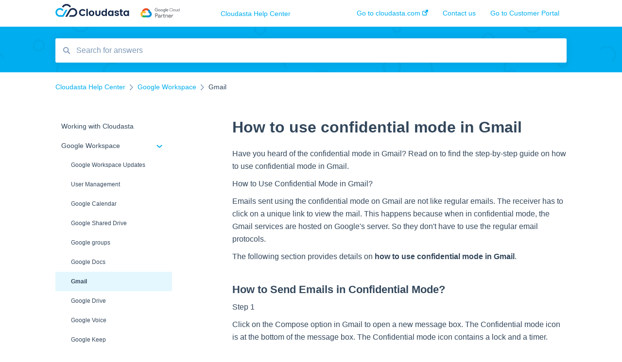

--- FILE ---
content_type: text/html; charset=UTF-8
request_url: https://help.cloudasta.com/how-to-use-confidential-mode-in-gmail
body_size: 8102
content:
<!doctype html><html lang="en"><head>
    
    <meta charset="utf-8">
    
    <title>
      How to use confidential mode in Gmail
    </title>
    
    <meta name="description" content="Have you heard of the confidential mode in Gmail? Read on to find the step-by-step guide on how to use confidential mode in Gmail. How to Use Confidential Mode in Gmail? Emails sent using the confiden">
    <meta name="viewport" content="width=device-width, initial-scale=1">

    
    <meta property="og:description" content="Have you heard of the confidential mode in Gmail? Read on to find the step-by-step guide on how to use confidential mode in Gmail. How to Use Confidential Mode in Gmail? Emails sent using the confiden">
    <meta property="og:title" content="How to use confidential mode in Gmail">
    <meta name="twitter:description" content="Have you heard of the confidential mode in Gmail? Read on to find the step-by-step guide on how to use confidential mode in Gmail. How to Use Confidential Mode in Gmail? Emails sent using the confiden">
    <meta name="twitter:title" content="How to use confidential mode in Gmail">

    

    

    <link rel="stylesheet" href="/hs/hsstatic/ContentIcons/static-1.198/fontawesome/5.0.10/css/fontawesome-all.min.css">
<style>
a.cta_button{-moz-box-sizing:content-box !important;-webkit-box-sizing:content-box !important;box-sizing:content-box !important;vertical-align:middle}.hs-breadcrumb-menu{list-style-type:none;margin:0px 0px 0px 0px;padding:0px 0px 0px 0px}.hs-breadcrumb-menu-item{float:left;padding:10px 0px 10px 10px}.hs-breadcrumb-menu-divider:before{content:'›';padding-left:10px}.hs-featured-image-link{border:0}.hs-featured-image{float:right;margin:0 0 20px 20px;max-width:50%}@media (max-width: 568px){.hs-featured-image{float:none;margin:0;width:100%;max-width:100%}}.hs-screen-reader-text{clip:rect(1px, 1px, 1px, 1px);height:1px;overflow:hidden;position:absolute !important;width:1px}
</style>


    


    
    <link rel="canonical" href="https://help.cloudasta.com/how-to-use-confidential-mode-in-gmail">


<meta property="og:url" content="https://help.cloudasta.com/how-to-use-confidential-mode-in-gmail">
<meta http-equiv="content-language" content="en">



    
      <link rel="shortcut icon" href="https://help.cloudasta.com/hubfs/favion-48-1.png">
    
    <link href="//7052064.fs1.hubspotusercontent-na1.net/hubfs/7052064/hub_generated/template_assets/DEFAULT_ASSET/1766173818330/template_main.css" rel="stylesheet">
    <link href="//7052064.fs1.hubspotusercontent-na1.net/hubfs/7052064/hub_generated/template_assets/DEFAULT_ASSET/1766173814229/template__support-form.min.css" rel="stylesheet">
    <script type="text/javascript" src="//7052064.fs1.hubspotusercontent-na1.net/hubfs/7052064/hub_generated/template_assets/DEFAULT_ASSET/1766173816498/template_kbdom.min.js"></script>
    <style type="text/css" data-preview-theme="true">
      .kb-article, .kb-search__suggestions__article-content, .kb-search-results__description {
        font-family: helvetica;
      }
      h1, h2, h3, h3 a, h4, h4 a, h5, h6, .kb__text-link, .kb__text-link-small, .kb-header, .kb-sticky-footer,
      .kb-search__suggestions__article-title, .kb-search-results__title,
      #hs_form_target_kb_support_form input.hs-button, #hs_form_target_kb_support_form label, input, select, textarea, #hs_form_target_kb_support_form .hs-field-desc, #hs_form_target_kb_support_form .hs-richtext p {
        font-family: helvetica;
      }
      a,
      .kb-search__suggestions__breadcrumb,
      .kb-header__nav .kbui-dropdown__link {
        color: #00aeef;
      }
      .kb-header,
      .kb-header a,
      .kb-header button.kb-button--link {
        color: #00aeef;
      }
      .kb-header svg * {
        fill: #00aeef;
      }
      .kb-search-section {
        background-color: #00aeef;
      }
      .kb-search-section__title {
        color: #ffffff;
      }
      .kb-search-section-with-image {
        background-image: url(https://static.hsappstatic.net/TemplateAssets/static-1.46/img/hs_kb_template_images/patterns/header_pattern_confetti_dark.png);
        background-size: auto;
        color: #ffffff;
        position: relative;
      }
      .kb-search-section-with-gradient {
        background-color: ;
        background-image: linear-gradient(180deg, #00aeef 0%, transparent 97%);
      }
      .kb-mobile-search-section {
        background-color: #ffffff;
      }
      .kb-search__suggestions a:hover,
      .kb-search__suggestions a:focus,
      .kb-category-menu li.active > a,
      .kb-category-menu li > a:hover {
        background-color: rgba(0, 174, 239, .1);
      }
      .kb-theme--cards .kb-category-menu li.active > a,
      .kb-theme--cards .kb-category-menu li > a:hover {
        background-color: transparent;
      }
      .kb-breadcrumbs > ol > li > span,
      .kb-breadcrumbs > ol > li > a > span,
      .kb-breadcrumbs > .kb-breadcrumbs__mobile-back a {
        font-family: helvetica;
      }
      .kb-breadcrumbs__arrow--left * {
        fill: #00aeef
      }
      .kb-sidebar .kb-category-menu a,
      .kb-mobile-menu .kb-mobile-menu__current-page,
      .kb-mobile-menu ul > li > a {
        font-family: helvetica;
      }
      .kb-header__logo img {
        max-height: 40px;
      }
      .kb-footer__logo img {
        max-height: 24px;
      }
      /* SVG SUPPORT */
      .kb-header__logo img[src$=".svg"] {
        height: 40px;
      }
      .kb-footer__logo img[src$=".svg"] {
        height: 24px;
      }
      /* MOBILE STYLES */
      .kb-mobile-menu,
      .kb-mobile-search__bar {
        background-color: #ffffff;
      }
      .kb-mobile-menu a,
      .kb-mobile-menu__current-page,
      .kb-mobile-search__input,
      .kb-search--open .kb-mobile-search__input {
        color: #111111
      }
      .kb-mobile-search__input::-webkit-input-placeholder {
        color: #111111
      }
      .kb-mobile-search__input::-moz-placeholder {
        color: #111111
      }
      .kb-mobile-search__input:-ms-input-placeholder {
        color: #111111
      }
      .kb-mobile-search__input:-moz-placeholder {
        color: #111111
      }
      .kb-mobile-search__mag * {
        fill: #111111
      }
      .kb-mobile-menu__arrow *,
      .kb-mobile-search__close * {
        stroke: #111111
      }
      @media (max-width: 767px) {
        .kb-header__nav {
          background-color: #ffffff
        }
        .kb-header,
        .kb-header a {
          color: #111111;
        }
        .kb-header svg * {
          fill: #111111;
        }
        .kb-theme--content.kb-page--index .kb-header__nav-toggle svg *,
        .kb-theme--content.kb-page--index .kb-header__nav-close svg *,
        .kb-theme--tiles.kb-page--index .kb-header__nav-toggle svg *,
        .kb-theme--tiles.kb-page--index .kb-header__nav-close svg *,
        .kb-theme--minimal .kb-header__nav-toggle svg *,
        .kb-theme--minimal .kb-header__nav-close svg *,
        .kb-theme--cards .kb-header__nav-toggle svg *,
        .kb-theme--cards .kb-header__nav-close svg *,
        .kb-theme--default .kb-header__nav-toggle svg *,
        .kb-theme--default .kb-header__nav-close svg * {
          fill: #00aeef;
        }
      }
    </style>
  <meta name="generator" content="HubSpot"></head>
  <body class="kb-theme--default ">
    <header>
      
      
  

  

  

  <div class="kb-header" data-preview-id="kb-header">
    <div class="kb-header-inner" id="kb-header">
      <div class="kb-header__logo">
        
          <img src="https://help.cloudasta.com/hubfs/cloudasta-and-google-partner-badge-2-1%20-2.svg" alt="company logo">
        
      </div>
      <a class="kb-header__title" href="/">
        Cloudasta Help Center
      </a>
      <nav id="kb-header__nav" class="kb-header__nav" role="navigation">
        <ul>
          
          
            
<li class="kb-header__company-website-link">
  <a href="https://cloudasta.com/" target="_blank" rel="noopener">
    Go to cloudasta.com
    <svg width="12" height="12" xmlns="http://www.w3.org/2000/svg">
      <path d="M8.11 10.223V7.0472l1.308-1.3077v4.4835c0 .9323-.7628 1.6952-1.6953 1.6952H1.6952C.7628 11.9182 0 11.1553 0 10.223V4.1955C0 3.2628.7628 2.5 1.6952 2.5h4.4833L4.8707 3.8082H1.6952c-.2099 0-.3872.1771-.3872.3873v6.0275c0 .2098.1773.387.3872.387h6.0275c.21 0 .3873-.1772.3873-.387zM5.9428.4417L12.0137 0l-.442 6.0708L9.6368 4.136 6.0925 7.68 4.3333 5.9207l3.544-3.5442L5.9428.4417z" fill="#00aeef" />
    </svg>
  </a>
</li>

          
          
            
  <li class="kb-header__support-form-link"><a href="/kb-tickets/new">Contact us</a></li>

          
          
            
  <li class="kb-header__customer-portal-link"><a href="https://help.cloudasta.com/support-portal">Go to Customer Portal</a></li>

          
          
            
          
        </ul>
      </nav>
      
      <div class="kb-header__nav-controls-container">
        <button id="kb-header__close-target" class="kb-header__nav-close" role="button" aria-label="Close main navigation menu" aria-controls="kb-header__nav kb-header__langs-nav">
          <span class="kb-icon close" aria-hidden="true">
            <svg width="16" height="17" xmlns="http://www.w3.org/2000/svg">
              <g fill="#2D3E50" fill-rule="nonzero">
                <path d="M15.07107 1.42893c.59587.59588.88893 1.23239.0505 2.07081L2.99975 15.62158c-.83842.83842-1.48089.5394-2.0708-.05051C.33305 14.97519.04 14.33868.87841 13.50026L13.00026 1.37842c.83842-.83842 1.48089-.5394 2.0708.05051z" />
                <path d="M15.07107 15.57107c-.59588.59587-1.23239.88893-2.07081.0505L.87842 3.49975C.04 2.66132.33902 2.01885.92893 1.42894 1.52481.83305 2.16132.54 2.99974 1.37841l12.12184 12.12184c.83842.83842.5394 1.48089-.05051 2.0708z" />
              </g>
            </svg>
          </span>
        </button>
        
        <button id="kb-header__main-nav-target" class="kb-header__nav-toggle" role="button" aria-label="Open main navigation menu" aria-controls="kb-header__nav">
          <span class="kb-icon menu">
            <svg width="25" height="17" xmlns="http://www.w3.org/2000/svg">
              <g fill="#2D3E50" fill-rule="nonzero">
                <path d="M24.56897 2.295c0 .85-.2931 1.513-1.72414 1.513H2.15517C.72414 3.808.43103 3.1365.43103 2.295c0-.85.2931-1.513 1.72414-1.513h20.68966c1.43103 0 1.72414.6715 1.72414 1.513zM24.56897 8.8315c0 .85-.2931 1.513-1.72414 1.513H2.15517c-1.43103 0-1.72414-.6715-1.72414-1.513 0-.85.2931-1.513 1.72414-1.513h20.68966c1.43103 0 1.72414.6715 1.72414 1.513zM24.56897 15.3595c0 .85-.2931 1.513-1.72414 1.513H2.15517c-1.43103 0-1.72414-.6715-1.72414-1.513 0-.85.2931-1.513 1.72414-1.513h20.68966c1.43103 0 1.72414.6715 1.72414 1.513z" />
              </g>
            </svg>
          </span>
        </button>
    </div>
    </div>
  </div>
  <!-- Mobile Menu -->
  <div class="kb-mobile-search-section">
    <div class="kb-mobile-header">
      <div class="kb-mobile-menu">
        <div class="kb-mobile-menu__current-page">
          
            
              
            
          
            
              
                
              
                
              
                
              
                
              
                
              
                
              
                
                Gmail
                
              
                
              
                
              
                
              
                
              
                
              
                
              
                
              
                
              
                
              
            
          
            
              
            
          
            
              
            
          
            
              
                
              
                
              
                
              
                
              
                
              
            
          
            
              
                
              
            
          
            
              
            
          
            
              
            
          
          <svg class="kb-mobile-menu__arrow" width="12" height="7" xmlns="http://www.w3.org/2000/svg">
            <path d="M10.6817 1.6816l-4.5364 4-4.5364-3.9315" stroke="#00A38D" stroke-width="2" fill="none" fill-rule="evenodd" stroke-linecap="round" stroke-linejoin="round" />
          </svg>
        </div>
        <ul>
          
          <li>
            
            
            <a href="/working-with-cloudasta">
              Working with Cloudasta
            </a>
            <ul>
              
            </ul>
          </li>
          
          <li class="active open">
            
            
            <a href="/google-workspace">
              Google Workspace
            </a>
            <ul>
              
              
              
              <li>
                <a href="/google-workspace#google-workspace-updates">
                  Google Workspace Updates 
                </a>
              </li>
              
              
              
              <li>
                <a href="/google-workspace#user-management">
                  User Management
                </a>
              </li>
              
              
              
              <li>
                <a href="/google-workspace#google-calendar">
                  Google Calendar
                </a>
              </li>
              
              
              
              <li>
                <a href="/google-workspace#google-shared-drive">
                  Google Shared Drive
                </a>
              </li>
              
              
              
              <li>
                <a href="/google-workspace#google-groups">
                  Google groups
                </a>
              </li>
              
              
              
              <li>
                <a href="/google-workspace#google-docs">
                  Google Docs
                </a>
              </li>
              
              
              
              <li class="active">
                <a href="/google-workspace#gmail">
                  Gmail
                </a>
              </li>
              
              
              
              <li>
                <a href="/google-workspace#google-drive">
                  Google Drive
                </a>
              </li>
              
              
              
              <li>
                <a href="/google-workspace#google-voice">
                  Google Voice
                </a>
              </li>
              
              
              
              <li>
                <a href="/google-workspace#google-keep">
                  Google Keep
                </a>
              </li>
              
              
              
              <li>
                <a href="/google-workspace#google-meet">
                  Google Meet
                </a>
              </li>
              
              
              
              <li>
                <a href="/google-workspace#google-sites">
                  Google sites
                </a>
              </li>
              
              
              
              <li>
                <a href="/google-workspace#reseller">
                  Reseller
                </a>
              </li>
              
              
              
              <li>
                <a href="/google-workspace#google-chat">
                  Google Chat
                </a>
              </li>
              
              
              
              <li>
                <a href="/google-workspace#google-contacts">
                  Google Contacts
                </a>
              </li>
              
              
              
              <li>
                <a href="/google-workspace#google-workspace-administration">
                  Google Workspace Administration
                </a>
              </li>
              
            </ul>
          </li>
          
          <li>
            
            
            <a href="/billing">
              Billing
            </a>
            <ul>
              
            </ul>
          </li>
          
          <li>
            
            
            <a href="/support">
              Support
            </a>
            <ul>
              
            </ul>
          </li>
          
          <li>
            
            
            <a href="/self-service-migration">
              Self-Service Migration
            </a>
            <ul>
              
              
              
              <li>
                <a href="/self-service-migration#get-started">
                  Get Started 
                </a>
              </li>
              
              
              
              <li>
                <a href="/self-service-migration#migrate">
                  Migrate
                </a>
              </li>
              
              
              
              <li>
                <a href="/self-service-migration#post-migration">
                  Post-Migration
                </a>
              </li>
              
              
              
              <li>
                <a href="/self-service-migration#faqs">
                  FAQs
                </a>
              </li>
              
              
              
              <li>
                <a href="/self-service-migration#troubleshooting">
                  Troubleshooting
                </a>
              </li>
              
            </ul>
          </li>
          
          <li>
            
            
            <a href="/managed-migration">
              Managed Migration
            </a>
            <ul>
              
              
              
              <li>
                <a href="/managed-migration#features-limitations">
                  Features &amp; Limitations
                </a>
              </li>
              
            </ul>
          </li>
          
          <li>
            
            
            <a href="/appsheet">
              Appsheet
            </a>
            <ul>
              
            </ul>
          </li>
          
          <li>
            
            
            <a href="/duet-ai">
              Duet AI
            </a>
            <ul>
              
            </ul>
          </li>
          
        </ul>
      </div>
      <div class="kb-mobile-search kb-search" kb-language-tag="en" kb-group-id="38918869252">
        <div class="kb-mobile-search__placeholder"></div>
        <div class="kb-mobile-search__box">
          <div class="kb-mobile-search__bar">
            <svg class="kb-mobile-search__mag" width="15" height="15" xmlns="http://www.w3.org/2000/svg">
              <path d="M14.02 12.672l-3.64-3.64a5.687 5.687 0 0 0 1.06-3.312A5.726 5.726 0 0 0 5.72 0 5.726 5.726 0 0 0 0 5.72a5.726 5.726 0 0 0 5.72 5.72 5.687 5.687 0 0 0 3.311-1.06l3.641 3.64a.95.95 0 0 0 1.348 0 .953.953 0 0 0 0-1.348zm-8.3-3.139a3.813 3.813 0 1 1 0-7.626 3.813 3.813 0 0 1 0 7.626z" fill="#4A4A4A" fill-rule="evenodd" />
            </svg>
            <form action="/kb-search-results">
              <input type="text" class="kb-mobile-search__input kb-search__input" name="term" autocomplete="off" placeholder="Search for answers">
              <input type="hidden" name="ref" value="114247644597">
            </form>
            <svg class="kb-mobile-search__close" width="14" height="14" xmlns="http://www.w3.org/2000/svg">
              <g stroke="#4A4A4A" stroke-width="2" fill="none" fill-rule="evenodd" stroke-linecap="round" stroke-linejoin="round">
                <path d="M1 12.314L12.314 1M12.314 12.314L1 1" />
              </g>
            </svg>
          </div>
          <ul class="kb-search__suggestions"></ul>
        </div>
      </div>
    </div>
  </div>

  <script>
    kbDom.whenReady(function() {
          // Mobile Nav Menu
          var mobileToggle = function() {
            var navMenuOpen = document.getElementById('kb-header__main-nav-target');
            var langNavOpen = document.getElementById('kb-header__langs-nav-target');
            var navClose = document.getElementById('kb-header__close-target');

            navMenuOpen.addEventListener('click',function() {
              document.body.classList.toggle('kb-header__main-nav-open');
            });

            if (langNavOpen) {
            langNavOpen.addEventListener('click',function() {
              document.body.classList.toggle('kb-header__lang-nav-open');
            });
            }

            navClose.addEventListener('click',function() {
              document.body.classList.remove('kb-header__main-nav-open');
              document.body.classList.remove('kb-header__lang-nav-open');
            });

          };
          window.addEventListener('click', mobileToggle);
          mobileToggle();

      kbDom.initDropdown(document.querySelector('[data-kbui-dropdown-contents="lang-switcher"]'))

      // Mobile Cat Menu
      document.querySelector('.kb-mobile-menu__current-page').addEventListener('click',function() {
        document.querySelector('.kb-mobile-header').classList.toggle('menu-open');
      });
      document.querySelector('.kb-mobile-search__mag').addEventListener('click',function() {
        document.querySelector('.kb-mobile-header').classList.toggle('search-open');
        if (document.querySelector('.kb-mobile-header').classList.contains('search-open')) {
          document.querySelector('.kb-mobile-search__input').focus();
        }
      });
      document.querySelector('.kb-mobile-search__close').addEventListener('click',function() {
        document.querySelector('.kb-mobile-header').classList.remove('search-open');
      });
    });
  </script>
      
<div class="kb-search-section kb-search-section--narrow kb-search-section-with-image  ">
  <div class="kb-search-section__content content-container">
    <div class="kb-search" kb-language-tag="en" kb-group-id="38918869252">
      <div class="kb-search__placeholder"></div>
      <div class="kb-search__box">
        <div class="kb-search__bar">
          <svg class="kb-search__mag" width="15" height="15" xmlns="http://www.w3.org/2000/svg">
            <path d="M14.02 12.672l-3.64-3.64a5.687 5.687 0 0 0 1.06-3.312A5.726 5.726 0 0 0 5.72 0 5.726 5.726 0 0 0 0 5.72a5.726 5.726 0 0 0 5.72 5.72 5.687 5.687 0 0 0 3.311-1.06l3.641 3.64a.95.95 0 0 0 1.348 0 .953.953 0 0 0 0-1.348zm-8.3-3.139a3.813 3.813 0 1 1 0-7.626 3.813 3.813 0 0 1 0 7.626z" fill="#4A4A4A" fill-rule="evenodd" />
          </svg>
          <form action="/kb-search-results">
            <input type="text" class="kb-search__input" name="term" autocomplete="off" placeholder="Search for answers" required>
          </form>
          <svg class="kb-search__close" width="14" height="14" xmlns="http://www.w3.org/2000/svg">
            <g stroke="#4A4A4A" stroke-width="2" fill="none" fill-rule="evenodd" stroke-linecap="round" stroke-linejoin="round">
              <path d="M1 12.314L12.314 1M12.314 12.314L1 1" />
            </g>
          </svg>
        </div>
        <ul class="kb-search__suggestions"></ul>
      </div>
    </div>
  </div>
</div>
      
    </header>
    <main data-preview-id="kb-article-main">
      
<div class="content-container-outer">
  <div class="content-container">
    
<div class="kb-breadcrumbs">
  <div class="kb-breadcrumbs__mobile-back">
    <svg class="kb-breadcrumbs__arrow kb-breadcrumbs__arrow--left" width="7" height="12" xmlns="http://www.w3.org/2000/svg">
      <path d="M.055 5.7194c.018-.045.0518-.0835.0795-.125.0166-.0255.0322-.052.0489-.0775.007-.011.0116-.024.0216-.034L5.2426.2328c.2877-.3.7662-.3115 1.0685-.026a.7468.7468 0 0 1 .0262 1.0605L1.7954 6l4.5419 4.733a.7462.7462 0 0 1-.0262 1.0601.7563.7563 0 0 1-.5214.207.7568.7568 0 0 1-.547-.2325L.205 6.5174c-.01-.0105-.0146-.023-.0216-.0345-.0167-.025-.0323-.0515-.0489-.077-.0277-.0415-.0615-.08-.0796-.125-.0186-.0455-.0222-.0935-.0312-.141C.0147 6.0934 0 6.0474 0 5.9999c0-.047.0146-.093.0237-.1395.009-.0475.0126-.096.0312-.141" fill="#7C98B6" fill-rule="evenodd" />
    </svg>
    <a href="/">Back to home</a>
  </div>
  <ol itemscope itemtype="http://schema.org/BreadcrumbList">
    <li itemprop="itemListElement" itemscope itemtype="http://schema.org/ListItem">
      <a itemprop="item" href="/">
        <span itemprop="name">Cloudasta Help Center</span>
      </a>
      <meta itemprop="position" content="1">
    </li>
    
      
        
      
        
          <svg class="kb-breadcrumbs__arrow kb-breadcrumbs__arrow--right" width="7" height="12" xmlns="http://www.w3.org/2000/svg">
            <path d="M6.4905 5.7194c-.018-.045-.0518-.0835-.0795-.125-.0167-.0255-.0323-.052-.049-.0775-.007-.011-.0115-.024-.0216-.034L1.3028.2328c-.2876-.3-.7662-.3115-1.0684-.026a.7468.7468 0 0 0-.0262 1.0605L4.75 6l-4.542 4.733a.7462.7462 0 0 0 .0263 1.0601.7563.7563 0 0 0 .5213.207.7568.7568 0 0 0 .5471-.2325l5.0376-5.2501c.0101-.0105.0146-.023.0217-.0345.0166-.025.0322-.0515.0489-.077.0277-.0415.0614-.08.0795-.125.0187-.0455.0222-.0935.0313-.141.009-.0465.0237-.0925.0237-.14 0-.047-.0147-.093-.0237-.1395-.009-.0475-.0126-.096-.0313-.141" fill="#7C98B6" fill-rule="evenodd" />
          </svg>
          <li itemprop="itemListElement" itemscope itemtype="http://schema.org/ListItem">
            
              
              
              <a itemprop="item" href="/google-workspace">
                  <span itemprop="name">Google Workspace</span>
              </a>
            
            <meta itemprop="position" content="2">
          </li>
          
            
              
            
              
            
              
            
              
            
              
            
              
            
              
                <svg class="kb-breadcrumbs__arrow kb-breadcrumbs__arrow--right" width="7" height="12" xmlns="http://www.w3.org/2000/svg">
                  <path d="M6.4905 5.7194c-.018-.045-.0518-.0835-.0795-.125-.0167-.0255-.0323-.052-.049-.0775-.007-.011-.0115-.024-.0216-.034L1.3028.2328c-.2876-.3-.7662-.3115-1.0684-.026a.7468.7468 0 0 0-.0262 1.0605L4.75 6l-4.542 4.733a.7462.7462 0 0 0 .0263 1.0601.7563.7563 0 0 0 .5213.207.7568.7568 0 0 0 .5471-.2325l5.0376-5.2501c.0101-.0105.0146-.023.0217-.0345.0166-.025.0322-.0515.0489-.077.0277-.0415.0614-.08.0795-.125.0187-.0455.0222-.0935.0313-.141.009-.0465.0237-.0925.0237-.14 0-.047-.0147-.093-.0237-.1395-.009-.0475-.0126-.096-.0313-.141" fill="#7C98B6" fill-rule="evenodd" />
                </svg>
                <li itemprop="itemListElement" itemscope itemtype="http://schema.org/ListItem">
                  <span itemprop="name">Gmail</span>
                  <meta itemprop="position" content="3">
                </li>
              
            
              
            
              
            
              
            
              
            
              
            
              
            
              
            
              
            
              
            
          
        
      
        
      
        
      
        
      
        
      
        
      
        
      
    
  </ol>
</div>
    <div class="main-body">
      <div class="kb-sidebar">
        
<div class="kb-category-menu">
  <ul>
    
    <li>
        
        
      <a href="/working-with-cloudasta">
        <div class="kb-category-menu-option" data-id="41299215844">
          <span class="kb-category-menu-option__color-bar" style="background-color: #00aeef;"></span>
          Working with Cloudasta
        </div>
        
      </a>
      <ul>
        
      </ul>
    </li>
    
    <li class="open">
        
        
      <a href="/google-workspace">
        <div class="kb-category-menu-option" data-id="40768557284">
          <span class="kb-category-menu-option__color-bar" style="background-color: #00aeef;"></span>
          Google Workspace
        </div>
        
        <div>
          <svg width="12" height="7" xmlns="http://www.w3.org/2000/svg">
            <path d="M10.6817 1.6816l-4.5364 4-4.5364-3.9315" stroke="#00aeef" stroke-width="2" fill="none" fill-rule="evenodd" stroke-linecap="round" stroke-linejoin="round" />
          </svg>
        </div>
        
      </a>
      <ul>
        
        <li data-id="72845134514">
          
          
          <a href="/google-workspace#google-workspace-updates">
            <span class="kb-category-menu-option__color-bar" style="background-color: #00aeef;"></span>
            Google Workspace Updates 
          </a>
        </li>
        
        <li data-id="94598997674">
          
          
          <a href="/google-workspace#user-management">
            <span class="kb-category-menu-option__color-bar" style="background-color: #00aeef;"></span>
            User Management
          </a>
        </li>
        
        <li data-id="94598997916">
          
          
          <a href="/google-workspace#google-calendar">
            <span class="kb-category-menu-option__color-bar" style="background-color: #00aeef;"></span>
            Google Calendar
          </a>
        </li>
        
        <li data-id="94598998087">
          
          
          <a href="/google-workspace#google-shared-drive">
            <span class="kb-category-menu-option__color-bar" style="background-color: #00aeef;"></span>
            Google Shared Drive
          </a>
        </li>
        
        <li data-id="94598998153">
          
          
          <a href="/google-workspace#google-groups">
            <span class="kb-category-menu-option__color-bar" style="background-color: #00aeef;"></span>
            Google groups
          </a>
        </li>
        
        <li data-id="100610570527">
          
          
          <a href="/google-workspace#google-docs">
            <span class="kb-category-menu-option__color-bar" style="background-color: #00aeef;"></span>
            Google Docs
          </a>
        </li>
        
        <li class="active" data-id="100723939200">
          
          
          <a href="/google-workspace#gmail">
            <span class="kb-category-menu-option__color-bar" style="background-color: #00aeef;"></span>
            Gmail
          </a>
        </li>
        
        <li data-id="105807476520">
          
          
          <a href="/google-workspace#google-drive">
            <span class="kb-category-menu-option__color-bar" style="background-color: #00aeef;"></span>
            Google Drive
          </a>
        </li>
        
        <li data-id="109194355833">
          
          
          <a href="/google-workspace#google-voice">
            <span class="kb-category-menu-option__color-bar" style="background-color: #00aeef;"></span>
            Google Voice
          </a>
        </li>
        
        <li data-id="114247644500">
          
          
          <a href="/google-workspace#google-keep">
            <span class="kb-category-menu-option__color-bar" style="background-color: #00aeef;"></span>
            Google Keep
          </a>
        </li>
        
        <li data-id="114250899876">
          
          
          <a href="/google-workspace#google-meet">
            <span class="kb-category-menu-option__color-bar" style="background-color: #00aeef;"></span>
            Google Meet
          </a>
        </li>
        
        <li data-id="119253950782">
          
          
          <a href="/google-workspace#google-sites">
            <span class="kb-category-menu-option__color-bar" style="background-color: #00aeef;"></span>
            Google sites
          </a>
        </li>
        
        <li data-id="123205071269">
          
          
          <a href="/google-workspace#reseller">
            <span class="kb-category-menu-option__color-bar" style="background-color: #00aeef;"></span>
            Reseller
          </a>
        </li>
        
        <li data-id="128177415982">
          
          
          <a href="/google-workspace#google-chat">
            <span class="kb-category-menu-option__color-bar" style="background-color: #00aeef;"></span>
            Google Chat
          </a>
        </li>
        
        <li data-id="133731601745">
          
          
          <a href="/google-workspace#google-contacts">
            <span class="kb-category-menu-option__color-bar" style="background-color: #00aeef;"></span>
            Google Contacts
          </a>
        </li>
        
        <li data-id="133732011154">
          
          
          <a href="/google-workspace#google-workspace-administration">
            <span class="kb-category-menu-option__color-bar" style="background-color: #00aeef;"></span>
            Google Workspace Administration
          </a>
        </li>
        
      </ul>
    </li>
    
    <li>
        
        
      <a href="/billing">
        <div class="kb-category-menu-option" data-id="40767028569">
          <span class="kb-category-menu-option__color-bar" style="background-color: #00aeef;"></span>
          Billing
        </div>
        
      </a>
      <ul>
        
      </ul>
    </li>
    
    <li>
        
        
      <a href="/support">
        <div class="kb-category-menu-option" data-id="40768557335">
          <span class="kb-category-menu-option__color-bar" style="background-color: #00aeef;"></span>
          Support
        </div>
        
      </a>
      <ul>
        
      </ul>
    </li>
    
    <li>
        
        
      <a href="/self-service-migration">
        <div class="kb-category-menu-option" data-id="44953811802">
          <span class="kb-category-menu-option__color-bar" style="background-color: #00aeef;"></span>
          Self-Service Migration
        </div>
        
        <div>
          <svg width="12" height="7" xmlns="http://www.w3.org/2000/svg">
            <path d="M10.6817 1.6816l-4.5364 4-4.5364-3.9315" stroke="#00aeef" stroke-width="2" fill="none" fill-rule="evenodd" stroke-linecap="round" stroke-linejoin="round" />
          </svg>
        </div>
        
      </a>
      <ul>
        
        <li data-id="51754508812">
          
          
          <a href="/self-service-migration#get-started">
            <span class="kb-category-menu-option__color-bar" style="background-color: #00aeef;"></span>
            Get Started 
          </a>
        </li>
        
        <li data-id="51754508335">
          
          
          <a href="/self-service-migration#migrate">
            <span class="kb-category-menu-option__color-bar" style="background-color: #00aeef;"></span>
            Migrate
          </a>
        </li>
        
        <li data-id="51754508346">
          
          
          <a href="/self-service-migration#post-migration">
            <span class="kb-category-menu-option__color-bar" style="background-color: #00aeef;"></span>
            Post-Migration
          </a>
        </li>
        
        <li data-id="51760247715">
          
          
          <a href="/self-service-migration#faqs">
            <span class="kb-category-menu-option__color-bar" style="background-color: #00aeef;"></span>
            FAQs
          </a>
        </li>
        
        <li data-id="51756502707">
          
          
          <a href="/self-service-migration#troubleshooting">
            <span class="kb-category-menu-option__color-bar" style="background-color: #00aeef;"></span>
            Troubleshooting
          </a>
        </li>
        
      </ul>
    </li>
    
    <li>
        
        
      <a href="/managed-migration">
        <div class="kb-category-menu-option" data-id="44953811804">
          <span class="kb-category-menu-option__color-bar" style="background-color: #00aeef;"></span>
          Managed Migration
        </div>
        
        <div>
          <svg width="12" height="7" xmlns="http://www.w3.org/2000/svg">
            <path d="M10.6817 1.6816l-4.5364 4-4.5364-3.9315" stroke="#00aeef" stroke-width="2" fill="none" fill-rule="evenodd" stroke-linecap="round" stroke-linejoin="round" />
          </svg>
        </div>
        
      </a>
      <ul>
        
        <li data-id="49574007439">
          
          
          <a href="/managed-migration#features-limitations">
            <span class="kb-category-menu-option__color-bar" style="background-color: #00aeef;"></span>
            Features &amp; Limitations
          </a>
        </li>
        
      </ul>
    </li>
    
    <li>
        
        
      <a href="/appsheet">
        <div class="kb-category-menu-option" data-id="137047358837">
          <span class="kb-category-menu-option__color-bar" style="background-color: #00aeef;"></span>
          Appsheet
        </div>
        
      </a>
      <ul>
        
      </ul>
    </li>
    
    <li>
        
        
      <a href="/duet-ai">
        <div class="kb-category-menu-option" data-id="148873555795">
          <span class="kb-category-menu-option__color-bar" style="background-color: #00aeef;"></span>
          Duet AI
        </div>
        
      </a>
      <ul>
        
      </ul>
    </li>
    
  </ul>
</div>

<script>
  kbDom.whenReady(function() {
    document.querySelectorAll('.kb-category-menu svg').forEach(function(el) {
      el.addEventListener('click', function(e) {
        e.preventDefault();
        var li = kbDom.closest('li', this);
        if (li) {
          li.classList.toggle('open');
        }
      });
    })
  })
</script>
      </div>
      <div class="kb-content">
        



<div class="kb-article tinymce-content">
  <h1><span id="hs_cos_wrapper_name" class="hs_cos_wrapper hs_cos_wrapper_meta_field hs_cos_wrapper_type_text" style="" data-hs-cos-general-type="meta_field" data-hs-cos-type="text">How to use confidential mode in Gmail</span></h1>
   <p>Have you heard of the confidential mode in Gmail? Read on to find the step-by-step guide on how to use confidential mode in Gmail.</p>
<p>How to Use Confidential Mode in Gmail?</p>
<p>Emails sent using the confidential mode on Gmail are not like regular emails. The receiver has to click on a unique link to view the mail. This happens because when in confidential mode, the Gmail services are hosted on Google's server. So they don't have to use the regular email protocols.</p>
<p>The following section provides details on <strong>how to use confidential mode in Gmail</strong>.</p>
<h3>How to Send Emails in Confidential Mode?</h3>
<p>Step 1</p>
<p>Click on the Compose option in Gmail to open a new message box. The Confidential mode icon is at the bottom of the message box. The Confidential mode icon contains a lock and a timer.</p>
<p>Step 2</p>
<p>Click on the Confidential mode icon. A dialogue box appears.</p>
<p>Step 3</p>
<p>The dialogue box includes options like expiry period, passcode generation, etc. You can generate a passcode that further adds confidentiality.</p>
<p>Step 4</p>
<p>Once the confidentiality settings are in place, you can write your email. The email will have a confidentiality badge alongside it.</p>
<p>Step 5</p>
<p>Send the email as usual. At this stage, you must provide the recipient's phone number if you have enabled the SMS passcode option.</p>
<h3>How to Receive Emails in Confidential Mode?</h3>
<p>The receiver of a confidential message cannot forward, download, copy, or print the email. So, the options or icons to forward or download will be disabled in a confidential email.</p>
<p>A confidential email comes with a notification regarding the impossibility of forwarding or downloading it.</p>
<p>Gmail Users</p>
<p>A Gmail user can access the confidential email like any other regular email. If the sender has assigned a passcode for the email, the receiver must enter it to open the email.</p>
<p>Non-Gmail Users</p>
<p>Non-Gmail users must access a confidential email through a couple more steps. They will receive the email as a link. They must click on it and go to a browser to access and read the email. Those links will also not be able to copy, forward, or download the email.</p>
<p>&nbsp;</p>
</div>

<script>
  kbDom.whenReady(function() {
    var smoothScroll = new smoothAnchorsScrolling();

    var articleSmoothScrolling = function() {
      function scrollToAnchor(state) {
        const anchorId = (state && state.anchorId) || null;
        if (!anchorId) {
          return;
        }
        var anchor = document.querySelector(
          '[id="' + anchorId.substring(1) + '"][data-hs-anchor="true"]'
        );
        smoothScroll.scrollTo(anchor);
      }

      document
        .querySelectorAll('a[href^="#"][rel*="noopener"]')
        .forEach(function(link) {
          // Adding the handler to the click event on each anchor link
          link.addEventListener('click', function(e) {
            e.preventDefault();
            var node = e.currentTarget;
            var targetAnchorId = decodeURI(node.hash);
            var state = { anchorId: targetAnchorId };

            scrollToAnchor(state);
            history.pushState(state, null, node.href);
          });
        });

      window.addEventListener('popstate', function(e) {
        if (e.state !== undefined) {
          scrollToAnchor(e.state);
        }
      });

      (function() {
        var targetAnchorId = decodeURI(window.location.hash);
        var initialState = {
          anchorId: targetAnchorId,
        };
        if (targetAnchorId) {
          setTimeout(function() {
            scrollToAnchor(initialState);
          }, 1);
        }
        history.pushState(initialState, null, '');
      })();
    };

    window.addEventListener('load', function(e) {
      articleSmoothScrolling();
    });
  });
</script>
        <div id="ka-feedback-form-container" portal-id="8340718" article-id="114247644597" knowledge-base-id="38918869252" article-language-tag="en" ungated-for-multi-language="true" enviro="prod" feedback-hubapi-domain="feedback.hubapi.com" js-feedback-domain="js.hubspotfeedback.com">
  <div id="ka-feedback-form"></div>
  <link rel="stylesheet" href="https://js.hubspotfeedback.com/feedbackknowledge.css">
  <script type="text/javascript" src="https://js.hubspotfeedback.com/feedbackknowledge.js"></script>
</div>
        

<div id="kb-related-articles-container" portal-id="8340718" knowledge-base-id="38918869252" article-id="114247644597" article-language="en" heading="Related articles" enviro="prod" public-hubapi-domain="public.hubapi.com" contact-vid="" sso-login="false">
  
    <div id="kb-related-articles"></div>
    <link rel="stylesheet" href="https://js.hubspotfeedback.com/relatedarticles.css">
    <script type="text/javascript" src="https://js.hubspotfeedback.com/relatedarticles.js"></script>
  
</div>
      </div>
    </div>
  </div>
</div>

    </main>
    <footer>
      





 


  


  


  


  

  



  


<div class="kb-sticky-footer" data-preview-id="kb-footer">
  <div class="kb-footer">
    
      <div class="kb-footer__center-aligned-content">
        
        
          <div class="kb-footer__title">Cloudasta Help Center</div>
        
        
      </div>
    
    
      <div class="kb-footer__links-container">
        <ul class="kb-footer__links columns__four">
          
            
<li class="kb-footer__company-website-link">
  <a href="https://cloudasta.com/" target="_blank" rel="noopener">
    Go to cloudasta.com
    <svg width="12" height="12" xmlns="http://www.w3.org/2000/svg">
      <path d="M8.11 10.223V7.0472l1.308-1.3077v4.4835c0 .9323-.7628 1.6952-1.6953 1.6952H1.6952C.7628 11.9182 0 11.1553 0 10.223V4.1955C0 3.2628.7628 2.5 1.6952 2.5h4.4833L4.8707 3.8082H1.6952c-.2099 0-.3872.1771-.3872.3873v6.0275c0 .2098.1773.387.3872.387h6.0275c.21 0 .3873-.1772.3873-.387zM5.9428.4417L12.0137 0l-.442 6.0708L9.6368 4.136 6.0925 7.68 4.3333 5.9207l3.544-3.5442L5.9428.4417z" fill="#00aeef" />
    </svg>
  </a>
</li>

          
            
  <li class="kb-footer__support-form-link"><a href="/kb-tickets/new">Contact us</a></li>

          
            
  <li class="kb-footer__customer-portal-link"><a href="https://help.cloudasta.com/support-portal">Go to Customer Portal</a></li>

          
            
  <li class="kb-footer__custom-link"><a href="https://cloudasta.com/terms-and-conditions/">Terms &amp; Conditions</a></li>

          
            
  <li class="kb-footer__custom-link"><a href="https://cloudasta.com/privacy-policy/">Privacy Policy</a></li>

          
        </ul>
      </div>
    
  </div>
</div>
    </footer>
    
<!-- HubSpot performance collection script -->
<script defer src="/hs/hsstatic/content-cwv-embed/static-1.1293/embed.js"></script>


<!-- Start of HubSpot Analytics Code -->
<script type="text/javascript">
var _hsq = _hsq || [];
_hsq.push(["setContentType", "knowledge-article"]);
_hsq.push(["setCanonicalUrl", "https:\/\/help.cloudasta.com\/how-to-use-confidential-mode-in-gmail"]);
_hsq.push(["setPageId", "114247644597"]);
_hsq.push(["setContentMetadata", {
    "contentPageId": 114247644597,
    "legacyPageId": "114247644597",
    "contentFolderId": null,
    "contentGroupId": 38918869252,
    "abTestId": null,
    "languageVariantId": 114247644597,
    "languageCode": "en",
    
    
}]);
</script>

<script type="text/javascript" id="hs-script-loader" async defer src="/hs/scriptloader/8340718.js"></script>
<!-- End of HubSpot Analytics Code -->


<script type="text/javascript">
var hsVars = {
    render_id: "7b200187-d9a8-487d-8ebd-e3cdd3bcf150",
    ticks: 1766336294180,
    page_id: 114247644597,
    
    content_group_id: 38918869252,
    portal_id: 8340718,
    app_hs_base_url: "https://app.hubspot.com",
    cp_hs_base_url: "https://cp.hubspot.com",
    language: "en",
    analytics_page_type: "knowledge-article",
    scp_content_type: "",
    
    analytics_page_id: "114247644597",
    category_id: 6,
    folder_id: 0,
    is_hubspot_user: false
}
</script>


<script defer src="/hs/hsstatic/HubspotToolsMenu/static-1.432/js/index.js"></script>




    <script type="text/javascript" src="//7052064.fs1.hubspotusercontent-na1.net/hubfs/7052064/hub_generated/template_assets/DEFAULT_ASSET/1766173817505/template_purify.min.js"></script>
    <script type="text/javascript" src="//7052064.fs1.hubspotusercontent-na1.net/hubfs/7052064/hub_generated/template_assets/DEFAULT_ASSET/1766173815496/template_kb-search.min.js"></script>
    <script type="text/javascript" src="//7052064.fs1.hubspotusercontent-na1.net/hubfs/7052064/hub_generated/template_assets/DEFAULT_ASSET/1766173821469/template_sticky-header.min.js"></script>
    <script type="text/javascript" src="//7052064.fs1.hubspotusercontent-na1.net/hubfs/7052064/hub_generated/template_assets/DEFAULT_ASSET/1766173820436/template_smooth-anchors-scrolling.min.js"></script>
  
</body></html>

--- FILE ---
content_type: image/svg+xml
request_url: https://help.cloudasta.com/hubfs/cloudasta-and-google-partner-badge-2-1%20-2.svg
body_size: 10124
content:
<svg width="1653" height="211" viewBox="0 0 1653 211" fill="none" xmlns="http://www.w3.org/2000/svg">
<g clip-path="url(#clip0_107_2)">
<path d="M121.05 18.28C127.89 18.265 134.612 20.0612 140.533 23.4863C146.454 26.9113 151.363 31.843 154.76 37.78C159.645 34.7074 164.9 32.2679 170.4 30.52C165.663 21.5525 158.557 14.0558 149.856 8.84563C141.155 3.63551 131.192 0.911511 121.05 0.97004C110.699 1.02334 100.563 3.92674 91.7532 9.36168C82.9437 14.7966 75.8014 22.5531 71.11 31.78C76.5622 33.7607 81.7092 36.4974 86.4 39.91C89.594 33.44 94.5284 27.9886 100.649 24.1677C106.77 20.3469 113.835 18.308 121.05 18.28V18.28Z" fill="#172A4C"/>
<path d="M189.77 45.17C181.483 45.1804 173.342 47.3527 166.152 51.4723C158.961 55.5919 152.97 61.5163 148.77 68.66L107.39 140.39H127.39L163.25 78.08C165.843 73.4042 169.626 69.4965 174.215 66.7523C178.803 64.0082 184.036 62.525 189.382 62.4529C194.728 62.3808 199.999 63.7224 204.66 66.3418C209.321 68.9612 213.208 72.7656 215.926 77.3698C218.644 81.974 220.098 87.2146 220.14 92.5612C220.182 97.9078 218.811 103.171 216.166 107.817C213.52 112.463 209.694 116.329 205.075 119.021C200.455 121.714 195.207 123.138 189.86 123.15V123.15H157.44L147.5 140.44H189.84C202.467 140.431 214.573 135.406 223.495 126.471C232.417 117.535 237.424 105.422 237.415 92.795C237.406 80.1681 232.381 68.062 223.446 59.1399C214.51 50.2179 202.397 45.2108 189.77 45.22V45.17Z" fill="#172A4C"/>
<path d="M131.08 65.1199H111.08L77.63 123.12H48.46C43.1054 123.089 37.8545 121.641 33.2409 118.923C28.6273 116.205 24.8155 112.314 22.1929 107.646C19.5703 102.977 18.2303 97.6977 18.3092 92.3437C18.388 86.9896 19.8829 81.7519 22.642 77.1627C25.401 72.5736 29.3258 68.7967 34.0174 66.2158C38.7091 63.635 44.0003 62.3422 49.3535 62.4689C54.7067 62.5956 59.9309 64.1373 64.4952 66.9372C69.0595 69.7371 72.8012 73.6954 75.34 78.4099V78.4099L87.92 66.0899C83.3133 59.3043 77.0312 53.8243 69.6829 50.1816C62.3346 46.5389 54.1697 44.8571 45.98 45.2993C37.7903 45.7416 29.8539 48.2928 22.9406 52.7056C16.0274 57.1185 10.3718 63.243 6.52268 70.4853C2.67352 77.7276 0.761374 85.8417 0.971711 94.0406C1.18205 102.24 3.50773 110.245 7.72317 117.28C11.9386 124.316 17.9007 130.142 25.0312 134.195C32.1616 138.247 40.2184 140.388 48.42 140.41H87.66L130.87 65.4099L131.08 65.1199Z" fill="#00AEEF"/>
<path d="M352.71 53.39H337V131.33H352.71V53.39Z" fill="#172A4C"/>
<path d="M414.97 80.13C409.22 74.66 401.97 71.89 393.47 71.89C384.97 71.89 377.71 74.66 371.96 80.13C366.21 85.6 363.28 92.94 363.28 101.92C363.28 110.9 366.17 118.25 371.86 123.8C377.55 129.35 384.77 132.16 393.32 132.16C397.296 132.255 401.252 131.564 404.961 130.126C408.669 128.688 412.057 126.531 414.93 123.78C420.72 118.24 423.66 110.88 423.66 101.9C423.66 92.92 420.74 85.61 414.97 80.13ZM403.48 114.38C402.184 115.773 400.615 116.882 398.87 117.64C397.125 118.397 395.242 118.785 393.34 118.78C391.464 118.805 389.604 118.434 387.881 117.691C386.158 116.948 384.61 115.851 383.34 114.47C380.61 111.62 379.23 107.47 379.23 102.06C379.23 96.65 380.61 92.51 383.34 89.65C384.608 88.2639 386.154 87.1603 387.877 86.4109C389.6 85.6614 391.461 85.2829 393.34 85.3C395.241 85.2799 397.125 85.6523 398.875 86.394C400.625 87.1356 402.203 88.2304 403.51 89.61C406.31 92.47 407.72 96.61 407.72 101.97C407.72 107.33 406.34 111.48 403.48 114.38Z" fill="#172A4C"/>
<path d="M545.41 53.39V80.47C541.21 74.77 535.3 71.89 527.86 71.89C524.131 71.7896 520.424 72.4892 516.988 73.9416C513.552 75.3939 510.466 77.5655 507.94 80.31C502.74 85.9 500.11 93.16 500.11 101.92C500.11 110.68 502.75 117.98 507.98 123.63C510.476 126.383 513.533 128.568 516.945 130.04C520.357 131.511 524.045 132.234 527.76 132.16C535.11 132.16 541.04 129.05 545.41 122.88V131.34H561.01V53.39H545.41ZM540.99 114.07C539.658 115.451 538.061 116.549 536.294 117.298C534.528 118.047 532.629 118.432 530.71 118.43C528.787 118.433 526.884 118.042 525.118 117.282C523.352 116.522 521.76 115.409 520.44 114.01C517.51 111.08 516.03 107.01 516.03 101.92C516.03 96.83 517.5 92.79 520.38 89.92C521.725 88.5496 523.331 87.4622 525.103 86.7217C526.875 85.9812 528.777 85.6026 530.698 85.6082C532.618 85.6138 534.518 86.0034 536.285 86.7542C538.053 87.505 539.653 88.6018 540.99 89.98C543.92 92.88 545.41 96.98 545.41 101.98C545.41 106.98 543.92 111.17 540.99 114.07V114.07Z" fill="#172A4C"/>
<path d="M616.78 72.71V80.47C612.59 74.77 606.68 71.89 599.23 71.89C595.506 71.794 591.805 72.4956 588.374 73.9478C584.943 75.4001 581.863 77.5694 579.34 80.31C574.13 85.9 571.51 93.16 571.51 101.92C571.51 110.68 574.15 117.98 579.38 123.63C581.872 126.385 584.927 128.572 588.338 130.043C591.749 131.515 595.436 132.237 599.15 132.16C602.637 132.231 606.084 131.417 609.171 129.794C612.257 128.171 614.882 125.793 616.8 122.88V131.34H632.41V72.71H616.78ZM612.34 114.07C611.008 115.451 609.411 116.549 607.645 117.298C605.878 118.047 603.979 118.432 602.06 118.43C600.137 118.432 598.234 118.042 596.468 117.281C594.702 116.521 593.11 115.408 591.79 114.01C588.86 111.08 587.38 107.01 587.38 101.92C587.38 96.83 588.85 92.79 591.73 89.92C593.075 88.5496 594.681 87.4622 596.453 86.7217C598.225 85.9812 600.127 85.6026 602.048 85.6082C603.968 85.6138 605.868 86.0034 607.636 86.7542C609.403 87.5051 611.003 88.6018 612.34 89.98C615.28 92.88 616.76 96.98 616.76 101.98C616.76 106.98 615.34 111.17 612.34 114.07Z" fill="#172A4C"/>
<path d="M679.95 99.07C676.72 98.14 673.43 97.34 670.19 96.72C667.365 96.2272 664.615 95.3701 662.01 94.17C659.93 93.17 658.87 91.79 658.87 90.07C658.845 89.2624 659.02 88.4611 659.382 87.7384C659.743 87.0156 660.279 86.3942 660.94 85.93C662.772 84.7868 664.914 84.2416 667.07 84.37C672.34 84.37 675.07 86.59 675.48 91.16L675.53 91.64H691.53V91.09C691.483 88.3798 690.836 85.7138 689.634 83.2842C688.432 80.8545 686.706 78.7219 684.58 77.04C680.27 73.62 674.5 71.88 667.41 71.88C660.32 71.88 654.56 73.64 650.25 77.09C645.94 80.54 643.72 84.94 643.72 90.09C643.653 91.8277 643.935 93.5612 644.55 95.1878C645.165 96.8145 646.1 98.3012 647.3 99.56C649.637 101.949 652.567 103.675 655.79 104.56C659.01 105.46 662.29 106.23 665.55 106.85C668.382 107.345 671.134 108.223 673.73 109.46C675.81 110.46 676.86 111.91 676.86 113.66C676.873 114.517 676.672 115.363 676.275 116.122C675.879 116.882 675.3 117.53 674.59 118.01C672.737 119.216 670.548 119.801 668.34 119.68C662.99 119.68 660.14 117.45 659.62 112.87L659.56 112.4H643.56V112.97C643.98 119.13 646.47 123.97 650.94 127.23C655.41 130.49 661.12 132.16 668.03 132.16C674.94 132.16 680.71 130.48 685.17 127.16C687.297 125.707 689.033 123.75 690.223 121.465C691.412 119.18 692.019 116.636 691.99 114.06C692.149 110.426 690.862 106.877 688.41 104.19C686.091 101.767 683.173 100 679.95 99.07V99.07Z" fill="#172A4C"/>
<path d="M721.97 116.95C721.532 116.466 721.202 115.895 721 115.275C720.799 114.655 720.73 113.999 720.8 113.35V85.72H733.68V72.72H720.8V58.48H705.09V72.72H698.96V85.72H705.09V113.35C705.09 119.71 706.76 124.35 710.09 127.15C713.42 129.95 718.09 131.33 724.09 131.33H733.86V118.01H726.34C724.22 118.01 722.76 117.66 721.97 116.95Z" fill="#172A4C"/>
<path d="M785.4 72.71V80.47C781.2 74.77 775.3 71.89 767.86 71.89C764.13 71.7895 760.421 72.4889 756.983 73.9412C753.545 75.3936 750.459 77.5652 747.93 80.31C742.74 85.9 740.1 93.16 740.1 101.92C740.1 110.68 742.76 117.98 747.99 123.63C750.479 126.384 753.53 128.571 756.938 130.043C760.345 131.514 764.029 132.236 767.74 132.16C771.228 132.23 774.676 131.416 777.764 129.793C780.852 128.17 783.479 125.792 785.4 122.88V131.34H801V72.71H785.4ZM780.99 114.07C779.658 115.45 778.061 116.548 776.294 117.297C774.528 118.046 772.629 118.432 770.71 118.43C768.787 118.433 766.884 118.042 765.118 117.282C763.352 116.522 761.76 115.408 760.44 114.01C757.5 111.08 756.01 107.01 756.01 101.92C756.01 96.83 757.48 92.79 760.38 89.92C761.725 88.5496 763.331 87.4621 765.103 86.7216C766.875 85.9811 768.777 85.6025 770.698 85.6081C772.618 85.6137 774.518 86.0034 776.286 86.7542C778.053 87.505 779.653 88.6018 780.99 89.98C783.91 92.88 785.4 96.98 785.4 101.98C785.4 106.98 783.91 111.17 780.99 114.07V114.07Z" fill="#172A4C"/>
<path d="M314.97 107.93L313.97 107.01C313.97 107.01 312.67 108.67 312.58 108.82C307.93 114.3 303.58 117.22 295.93 117.22C289.34 117.22 283.93 115.37 279.78 111.17C275.63 106.97 273.57 101.3 273.56 94.33C273.55 87.36 275.66 81.7 279.78 77.5C283.9 73.3 289.26 71.43 295.85 71.43C303.49 71.43 308.37 74.43 312.65 79.56C312.73 79.7 314.18 81.46 314.18 81.46L314.94 80.74L317.18 78.6L326.13 70.14C323.813 67.2726 321.044 64.8034 317.93 62.83C311.34 58.711 303.7 56.5856 295.93 56.71C285.13 56.71 275.86 60.3 268.4 67.35C260.94 74.4 257.15 83.49 257.15 94.35C257.15 105.21 260.92 114.27 268.4 121.35C275.88 128.43 285.13 131.99 295.93 131.99C303.699 132.109 311.338 129.984 317.93 125.87C321.044 123.897 323.813 121.427 326.13 118.56L317.18 110.1L314.97 107.93Z" fill="#172A4C"/>
<path d="M474.77 72.67V104.88C474.77 109.22 473.67 112.6 471.51 114.88C470.362 116.054 468.978 116.971 467.448 117.569C465.919 118.167 464.28 118.434 462.64 118.35H462.43C460.79 118.434 459.151 118.167 457.622 117.569C456.092 116.971 454.708 116.054 453.56 114.88C451.4 112.57 450.3 109.19 450.3 104.88V72.67H434.86V106.96C434.767 110.203 435.332 113.431 436.521 116.449C437.711 119.467 439.5 122.213 441.78 124.52C445.98 128.94 450.98 132.01 462.54 132.01C473.63 132.01 479.39 129.38 483.54 125.01C487.69 120.64 490.17 114.8 490.17 107.01V72.67H474.77Z" fill="#172A4C"/>
<path d="M1090.34 110.17V125.86H1100.01C1101.07 125.892 1102.13 125.702 1103.11 125.302C1104.09 124.903 1104.98 124.303 1105.72 123.54C1106.8 122.426 1107.53 121.016 1107.81 119.489C1108.1 117.961 1107.92 116.384 1107.31 114.955C1106.7 113.526 1105.68 112.31 1104.39 111.458C1103.09 110.607 1101.56 110.159 1100.01 110.17H1090.34ZM1090.34 131.4V149.59H1084.57V104.65H1099.88C1101.71 104.613 1103.53 104.938 1105.23 105.605C1106.93 106.273 1108.48 107.27 1109.8 108.54C1111.1 109.756 1112.14 111.227 1112.85 112.861C1113.56 114.496 1113.93 116.258 1113.93 118.04C1113.93 119.822 1113.56 121.584 1112.85 123.219C1112.14 124.853 1111.1 126.324 1109.8 127.54C1108.48 128.803 1106.93 129.792 1105.22 130.451C1103.52 131.11 1101.71 131.426 1099.88 131.38H1090.34" fill="#5F646A"/>
<path d="M1121.91 140.17C1121.91 140.907 1122.08 141.635 1122.41 142.292C1122.75 142.95 1123.23 143.518 1123.83 143.95C1125.1 144.954 1126.69 145.484 1128.31 145.45C1130.75 145.444 1133.08 144.473 1134.81 142.75C1135.71 141.956 1136.43 140.98 1136.92 139.887C1137.41 138.794 1137.66 137.609 1137.66 136.41C1135.86 134.99 1133.35 134.28 1130.13 134.28C1128.05 134.203 1125.99 134.795 1124.27 135.97C1123.55 136.415 1122.96 137.033 1122.55 137.767C1122.14 138.501 1121.92 139.328 1121.91 140.17ZM1129.38 117.84C1133.64 117.84 1137.01 118.97 1139.49 121.26C1141.97 123.55 1143.19 126.66 1143.19 130.63V149.63H1137.66V145.36H1137.42C1136.42 146.995 1135.02 148.342 1133.35 149.268C1131.67 150.194 1129.78 150.667 1127.87 150.64C1124.76 150.742 1121.73 149.671 1119.37 147.64C1118.28 146.72 1117.4 145.568 1116.81 144.267C1116.22 142.966 1115.92 141.549 1115.95 140.12C1115.9 138.657 1116.2 137.202 1116.83 135.879C1117.46 134.557 1118.39 133.405 1119.56 132.52C1121.97 130.64 1125.18 129.697 1129.19 129.69C1132.13 129.577 1135.05 130.225 1137.66 131.57V130.25C1137.66 129.276 1137.45 128.312 1137.04 127.429C1136.63 126.545 1136.03 125.764 1135.28 125.14C1133.75 123.761 1131.75 123.011 1129.69 123.04C1128.17 123.006 1126.67 123.362 1125.33 124.075C1123.99 124.787 1122.86 125.833 1122.04 127.11L1116.96 123.92C1119.75 119.92 1123.89 117.92 1129.38 117.92" fill="#5F646A"/>
<path d="M1185.74 150.09C1183.43 150.168 1181.19 149.335 1179.49 147.77C1178.64 146.926 1177.98 145.915 1177.54 144.802C1177.1 143.688 1176.9 142.496 1176.95 141.3V124.11H1171.55V118.83H1176.95V109.42H1182.73V118.83H1190.26V124.11H1182.73V139.42C1182.73 141.48 1183.12 142.86 1183.92 143.6C1184.64 144.305 1185.61 144.699 1186.62 144.7C1187.07 144.697 1187.53 144.644 1187.97 144.54C1188.39 144.435 1188.79 144.298 1189.19 144.13L1191.01 149.28C1189.31 149.851 1187.53 150.125 1185.74 150.09ZM1149.74 118.83H1155.26V123.83H1155.51C1157.22 119.897 1160.75 117.93 1166.11 117.93L1167.31 118.05V124.05L1164.74 123.8C1162.29 123.715 1159.9 124.607 1158.11 126.28C1157.26 127.087 1156.58 128.066 1156.14 129.152C1155.69 130.238 1155.47 131.406 1155.51 132.58V149.53H1149.74V118.83Z" fill="#5F646A"/>
<path d="M1196.09 118.83H1201.62V123.11H1201.86C1202.83 121.515 1204.21 120.212 1205.86 119.34C1207.59 118.364 1209.55 117.847 1211.54 117.84C1215.31 117.84 1218.21 118.913 1220.24 121.06C1222.27 123.207 1223.27 126.273 1223.24 130.26V149.59H1217.46V130.59C1217.34 125.57 1214.81 123.063 1209.88 123.07C1208.77 123.058 1207.66 123.303 1206.66 123.787C1205.65 124.271 1204.78 124.981 1204.09 125.86C1202.54 127.734 1201.71 130.107 1201.77 132.54V149.54H1196V118.83" fill="#5F646A"/>
<path d="M1234.69 130.51H1252.34C1252.28 129.498 1252.02 128.509 1251.57 127.599C1251.13 126.689 1250.5 125.877 1249.74 125.21C1247.98 123.742 1245.72 122.992 1243.43 123.11C1241.37 123.065 1239.37 123.777 1237.81 125.11C1236.19 126.509 1235.09 128.411 1234.69 130.51V130.51ZM1243.91 150.6C1241.83 150.662 1239.75 150.279 1237.83 149.475C1235.9 148.672 1234.17 147.466 1232.75 145.94C1231.28 144.37 1230.14 142.526 1229.38 140.513C1228.63 138.5 1228.28 136.358 1228.35 134.21C1228.21 129.902 1229.74 125.707 1232.62 122.5C1233.99 120.98 1235.68 119.776 1237.56 118.971C1239.45 118.167 1241.48 117.781 1243.53 117.84C1248.09 117.84 1251.73 119.31 1254.42 122.26C1257.11 125.21 1258.47 129.34 1258.47 134.65L1258.42 135.29H1234.25C1234.23 136.642 1234.49 137.983 1235.01 139.232C1235.52 140.482 1236.28 141.614 1237.25 142.56C1238.16 143.457 1239.24 144.163 1240.43 144.637C1241.61 145.111 1242.88 145.343 1244.16 145.32C1247.84 145.32 1250.73 143.49 1252.82 139.8L1257.96 142.31C1256.65 144.835 1254.67 146.942 1252.22 148.39C1249.7 149.88 1246.82 150.645 1243.9 150.6" fill="#5F646A"/>
<path d="M1269.52 149.59H1263.74V118.83H1269.27V123.83H1269.52C1270.21 122.067 1271.48 120.595 1273.13 119.66C1274.72 118.58 1276.58 117.979 1278.5 117.93C1279.96 117.889 1281.41 118.148 1282.76 118.69L1281 124.26C1279.91 123.921 1278.76 123.775 1277.62 123.83C1276.54 123.829 1275.47 124.064 1274.49 124.52C1273.51 124.976 1272.64 125.642 1271.94 126.47C1270.36 128.122 1269.49 130.326 1269.52 132.61V149.56" fill="#5F646A"/>
<path d="M1003.81 74.78L1007.72 74.85L1018.34 64.16L1018.85 59.65C1012.76 54.2399 1005.4 50.474 997.447 48.7093C989.497 46.9446 981.229 47.2396 973.425 49.5664C965.622 51.8931 958.542 56.1745 952.856 62.0046C947.171 67.8347 943.07 75.0203 940.94 82.88C942.1 82.08 944.58 82.68 944.58 82.68L965.85 79.18C965.85 79.18 966.95 77.37 967.49 77.49C972.045 72.477 978.347 69.3978 985.101 68.8845C991.855 68.3713 998.549 70.4629 1003.81 74.73V74.78Z" fill="#F04C23"/>
<path d="M1033.34 82.91C1030.89 73.9143 1025.87 65.8276 1018.9 59.64L1003.83 74.72C1006.92 77.2082 1009.41 80.3575 1011.13 83.9363C1012.84 87.515 1013.73 91.4323 1013.73 95.4V98.06C1017.25 98.06 1020.64 99.4602 1023.13 101.953C1025.62 104.445 1027.02 107.825 1027.02 111.35C1027.02 114.875 1025.62 118.255 1023.13 120.747C1020.64 123.24 1017.25 124.64 1013.73 124.64H987.15L984.49 127.31V143.31L987.15 145.95H1013.73C1021.1 145.951 1028.28 143.596 1034.21 139.227C1040.15 134.858 1044.53 128.706 1046.73 121.668C1048.92 114.631 1048.8 107.077 1046.39 100.111C1043.98 93.1454 1039.41 87.132 1033.34 82.95V82.91Z" fill="#0090D3"/>
<path d="M960.53 145.91H987.1V124.64H960.53C958.642 124.64 956.777 124.234 955.06 123.45L951.23 124.62L940.58 135.27L939.65 138.86C945.646 143.44 952.984 145.918 960.53 145.91V145.91Z" fill="#20B356"/>
<path d="M960.53 76.78C953.292 76.775 946.235 79.0442 940.356 83.2669C934.477 87.4897 930.073 93.4527 927.767 100.314C925.46 107.175 925.367 114.587 927.501 121.504C929.635 128.42 933.889 134.491 939.66 138.86L955.08 123.45C953.12 122.567 951.405 121.222 950.08 119.53C948.754 117.838 947.86 115.849 947.473 113.735C947.085 111.621 947.217 109.445 947.856 107.393C948.495 105.341 949.623 103.475 951.142 101.955C952.662 100.434 954.527 99.3058 956.579 98.6654C958.63 98.0251 960.807 97.8922 962.921 98.2783C965.035 98.6644 967.024 99.5578 968.717 100.882C970.41 102.206 971.756 103.921 972.64 105.88L988.06 90.47C984.84 86.2172 980.679 82.7681 975.902 80.3929C971.126 78.0177 965.864 76.7811 960.53 76.78V76.78Z" fill="#FDBB2D"/>
<path d="M1100.09 81.48C1097.62 81.5115 1095.16 81.0433 1092.88 80.1033C1090.59 79.1634 1088.52 77.7711 1086.78 76.01C1085.01 74.3057 1083.6 72.2623 1082.64 70.002C1081.68 67.7418 1081.19 65.311 1081.19 62.855C1081.19 60.399 1081.68 57.9682 1082.64 55.7079C1083.6 53.4477 1085.01 51.4043 1086.78 49.7C1088.52 47.9376 1090.59 46.5437 1092.88 45.6021C1095.16 44.6604 1097.62 44.1903 1100.09 44.22C1102.45 44.1883 1104.8 44.6263 1106.99 45.5087C1109.18 46.3911 1111.18 47.7002 1112.86 49.36L1109.27 52.95C1106.81 50.5708 1103.51 49.2621 1100.09 49.31C1098.32 49.2841 1096.56 49.6264 1094.93 50.315C1093.3 51.0035 1091.84 52.0235 1090.62 53.31C1088.13 55.8802 1086.74 59.3175 1086.74 62.895C1086.74 66.4725 1088.13 69.9097 1090.62 72.48C1093.12 74.9691 1096.49 76.3858 1100.01 76.4288C1103.54 76.4717 1106.94 75.1376 1109.5 72.71C1111.11 70.9411 1112.09 68.6854 1112.27 66.3H1100.09V61.21H1117.22C1117.42 62.2584 1117.51 63.3234 1117.5 64.39C1117.5 69.39 1116.03 73.36 1113.09 76.3C1111.41 78.0268 1109.38 79.3803 1107.14 80.2727C1104.9 81.1651 1102.5 81.5765 1100.09 81.48V81.48ZM1139.9 78.05C1137.6 80.251 1134.54 81.4796 1131.35 81.4796C1128.17 81.4796 1125.11 80.251 1122.81 78.05C1120.57 75.7635 1119.31 72.6882 1119.31 69.485C1119.31 66.2818 1120.57 63.2065 1122.81 60.92C1125.11 58.7189 1128.17 57.4904 1131.35 57.4904C1134.54 57.4904 1137.6 58.7189 1139.9 60.92C1142.14 63.209 1143.39 66.2834 1143.39 69.485C1143.39 72.6866 1142.14 75.761 1139.9 78.05V78.05ZM1126.58 74.69C1127.19 75.3434 1127.93 75.8643 1128.75 76.2205C1129.57 76.5766 1130.46 76.7604 1131.35 76.7604C1132.24 76.7604 1133.13 76.5766 1133.95 76.2205C1134.77 75.8643 1135.51 75.3434 1136.12 74.69C1136.78 74.0012 1137.3 73.186 1137.65 72.2928C1137.99 71.3996 1138.15 70.4465 1138.12 69.49C1138.15 68.5291 1137.99 67.5718 1137.65 66.6738C1137.3 65.7759 1136.78 64.9553 1136.12 64.26C1135.5 63.6155 1134.75 63.1028 1133.93 62.7527C1133.11 62.4025 1132.22 62.2221 1131.32 62.2221C1130.43 62.2221 1129.54 62.4025 1128.72 62.7527C1127.9 63.1028 1127.15 63.6155 1126.53 64.26C1125.25 65.6949 1124.54 67.5513 1124.54 69.475C1124.54 71.3987 1125.25 73.2551 1126.53 74.69H1126.58ZM1166.16 78.05C1163.86 80.251 1160.8 81.4796 1157.61 81.4796C1154.43 81.4796 1151.37 80.251 1149.07 78.05C1146.83 75.761 1145.58 72.6866 1145.58 69.485C1145.58 66.2834 1146.83 63.209 1149.07 60.92C1151.37 58.7189 1154.43 57.4904 1157.61 57.4904C1160.8 57.4904 1163.86 58.7189 1166.16 60.92C1168.4 63.2065 1169.66 66.2818 1169.66 69.485C1169.66 72.6882 1168.4 75.7635 1166.16 78.05ZM1152.85 74.69C1153.46 75.3434 1154.2 75.8643 1155.02 76.2205C1155.84 76.5766 1156.73 76.7604 1157.62 76.7604C1158.51 76.7604 1159.4 76.5766 1160.22 76.2205C1161.04 75.8643 1161.78 75.3434 1162.39 74.69C1163.67 73.2551 1164.38 71.3987 1164.38 69.475C1164.38 67.5513 1163.67 65.6949 1162.39 64.26C1161.77 63.6155 1161.02 63.1028 1160.2 62.7527C1159.38 62.4025 1158.49 62.2221 1157.59 62.2221C1156.7 62.2221 1155.81 62.4025 1154.99 62.7527C1154.17 63.1028 1153.42 63.6155 1152.8 64.26C1151.52 65.6959 1150.81 67.5519 1150.81 69.475C1150.81 71.3981 1151.52 73.2541 1152.8 74.69H1152.85ZM1183.42 92.25C1181 92.3283 1178.63 91.5766 1176.7 90.12C1174.99 88.8201 1173.64 87.0972 1172.79 85.12L1177.38 83.21C1177.88 84.3831 1178.66 85.4142 1179.65 86.21C1180.71 87.0728 1182.05 87.5268 1183.42 87.49C1184.29 87.5366 1185.16 87.3985 1185.97 87.0848C1186.78 86.7711 1187.52 86.2889 1188.13 85.67C1189.35 84.2098 1189.96 82.337 1189.83 80.44V78.78H1189.65C1188.88 79.6912 1187.91 80.411 1186.81 80.883C1185.71 81.355 1184.52 81.5662 1183.33 81.5C1181.83 81.4984 1180.34 81.1867 1178.96 80.5844C1177.59 79.9822 1176.35 79.1024 1175.33 78C1174.21 76.8983 1173.33 75.5814 1172.74 74.1289C1172.15 72.6764 1171.85 71.1186 1171.88 69.55C1171.85 67.9708 1172.14 66.4023 1172.74 64.9383C1173.33 63.4743 1174.21 62.145 1175.33 61.03C1176.35 59.9249 1177.59 59.042 1178.96 58.4364C1180.34 57.8307 1181.83 57.5154 1183.33 57.51C1184.61 57.4929 1185.87 57.7557 1187.04 58.28C1188.04 58.7244 1188.93 59.3755 1189.65 60.19H1189.83V58.19H1194.83V79.78C1194.83 83.96 1193.76 87.0867 1191.62 89.16C1190.53 90.1965 1189.24 91.0039 1187.83 91.5346C1186.42 92.0653 1184.92 92.3086 1183.42 92.25ZM1183.79 76.76C1184.66 76.774 1185.51 76.5956 1186.3 76.2376C1187.09 75.8796 1187.79 75.351 1188.35 74.69C1189.59 73.2651 1190.25 71.4209 1190.19 69.53C1190.26 67.6203 1189.6 65.7559 1188.35 64.31C1187.79 63.6431 1187.1 63.1092 1186.31 62.7475C1185.52 62.3858 1184.66 62.2056 1183.79 62.22C1182.9 62.2081 1182.01 62.3886 1181.2 62.7492C1180.38 63.1099 1179.65 63.6422 1179.06 64.31C1177.73 65.7187 1177.01 67.5945 1177.06 69.53C1177.04 70.4793 1177.2 71.4236 1177.55 72.3089C1177.89 73.1943 1178.4 74.0034 1179.06 74.69C1179.65 75.3552 1180.38 75.8858 1181.2 76.2462C1182.01 76.6067 1182.9 76.7887 1183.79 76.78V76.76ZM1203.73 45.5V80.78H1198.46V45.5H1203.73ZM1218.18 81.5C1216.6 81.5412 1215.04 81.256 1213.57 80.6623C1212.11 80.0686 1210.79 79.1792 1209.69 78.05C1208.57 76.9324 1207.69 75.5988 1207.11 74.1307C1206.52 72.6625 1206.24 71.0904 1206.28 69.51C1206.22 67.9229 1206.48 66.3404 1207.05 64.8562C1207.61 63.372 1208.47 62.0165 1209.57 60.87C1210.6 59.7877 1211.84 58.9304 1213.22 58.3521C1214.59 57.7738 1216.08 57.4871 1217.57 57.51C1218.94 57.5054 1220.3 57.7775 1221.57 58.31C1222.72 58.7702 1223.77 59.4495 1224.66 60.31C1225.39 61.0513 1226.04 61.8655 1226.61 62.74C1227.07 63.4924 1227.47 64.2857 1227.79 65.11L1228.34 66.47L1212.34 73.1C1212.84 74.2166 1213.65 75.1596 1214.69 75.8082C1215.72 76.4567 1216.93 76.7812 1218.15 76.74C1219.34 76.742 1220.51 76.4374 1221.54 75.8558C1222.58 75.2741 1223.44 74.4352 1224.06 73.42L1228.15 76.15C1227.12 77.6229 1225.81 78.8743 1224.29 79.83C1222.46 80.9667 1220.33 81.5404 1218.18 81.48V81.5ZM1211.5 69.14L1222.23 64.69C1221.89 63.904 1221.3 63.2552 1220.55 62.85C1219.7 62.375 1218.74 62.1335 1217.77 62.15C1216.13 62.1892 1214.57 62.8716 1213.43 64.05C1212.76 64.7038 1212.24 65.4962 1211.91 66.3719C1211.57 67.2475 1211.43 68.1854 1211.5 69.12V69.14Z" fill="#6F767B"/>
<path d="M1256.08 81.48C1252.73 81.4254 1249.47 80.3912 1246.7 78.5051C1243.93 76.619 1241.78 73.9635 1240.5 70.8665C1239.23 67.7695 1238.89 64.3666 1239.52 61.0778C1240.16 57.789 1241.74 54.7584 1244.08 52.36C1245.64 50.7756 1247.51 49.5273 1249.58 48.6916C1251.64 47.8559 1253.85 47.4504 1256.08 47.5C1258.35 47.4223 1260.61 47.8597 1262.69 48.7793C1264.77 49.6989 1266.61 51.0769 1268.08 52.81L1265.17 55.63C1264.1 54.2842 1262.73 53.2085 1261.16 52.4895C1259.6 51.7705 1257.89 51.4282 1256.17 51.49C1254.51 51.4502 1252.85 51.7477 1251.3 52.3647C1249.76 52.9817 1248.35 53.9053 1247.17 55.08C1244.82 57.6461 1243.51 61.0022 1243.51 64.485C1243.51 67.9678 1244.82 71.3239 1247.17 73.89C1248.35 75.0666 1249.75 75.9915 1251.3 76.6086C1252.85 77.2257 1254.5 77.5222 1256.17 77.48C1258.08 77.4901 1259.97 77.0714 1261.71 76.2546C1263.44 75.4378 1264.96 74.2437 1266.17 72.76L1269.08 75.67C1267.56 77.4834 1265.65 78.9323 1263.49 79.91C1261.17 80.984 1258.64 81.5206 1256.08 81.48Z" fill="#6F767B"/>
<path d="M1276.89 80.78H1272.7V48.22H1276.89V80.78Z" fill="#6F767B"/>
<path d="M1283.7 61.15C1285.89 58.9779 1288.84 57.7588 1291.92 57.7588C1295.01 57.7588 1297.96 58.9779 1300.15 61.15C1302.22 63.4855 1303.37 66.501 1303.37 69.625C1303.37 72.7491 1302.22 75.7646 1300.15 78.1C1297.96 80.2649 1295 81.479 1291.92 81.479C1288.85 81.479 1285.89 80.2649 1283.7 78.1C1281.63 75.7646 1280.48 72.7491 1280.48 69.625C1280.48 66.501 1281.63 63.4855 1283.7 61.15V61.15ZM1286.81 75.46C1287.46 76.161 1288.26 76.7198 1289.14 77.102C1290.02 77.4841 1290.97 77.6812 1291.92 77.6812C1292.88 77.6812 1293.83 77.4841 1294.71 77.102C1295.59 76.7198 1296.39 76.161 1297.04 75.46C1298.43 73.8312 1299.19 71.7607 1299.19 69.62C1299.19 67.4794 1298.43 65.4088 1297.04 63.78C1296.39 63.079 1295.59 62.5202 1294.71 62.1381C1293.83 61.756 1292.88 61.5588 1291.92 61.5588C1290.97 61.5588 1290.02 61.756 1289.14 62.1381C1288.26 62.5202 1287.46 63.079 1286.81 63.78C1285.42 65.4088 1284.66 67.4794 1284.66 69.62C1284.66 71.7607 1285.42 73.8312 1286.81 75.46V75.46Z" fill="#6F767B"/>
<path d="M1326.5 80.78H1322.5V77.69H1322.34C1321.62 78.8304 1320.62 79.7617 1319.43 80.39C1318.18 81.1175 1316.75 81.5004 1315.3 81.5C1314.12 81.5801 1312.94 81.3933 1311.84 80.9536C1310.74 80.5139 1309.76 79.8324 1308.96 78.96C1307.44 77.022 1306.67 74.5995 1306.8 72.14V58.49H1310.98V71.49C1310.98 75.64 1312.82 77.72 1316.48 77.72C1317.3 77.7347 1318.11 77.5526 1318.85 77.189C1319.58 76.8254 1320.22 76.2908 1320.71 75.63C1321.8 74.2499 1322.37 72.5363 1322.34 70.78V58.49H1326.52L1326.5 80.78Z" fill="#6F767B"/>
<path d="M1340.68 81.48C1339.27 81.4855 1337.87 81.1834 1336.58 80.5946C1335.29 80.0058 1334.15 79.1443 1333.23 78.07C1331.2 75.7207 1330.09 72.7219 1330.09 69.62C1330.09 66.518 1331.2 63.5192 1333.23 61.17C1334.15 60.0977 1335.3 59.2377 1336.58 58.649C1337.87 58.0604 1339.27 57.7571 1340.68 57.76C1342.27 57.7371 1343.83 58.1118 1345.24 58.85C1346.46 59.4791 1347.5 60.421 1348.24 61.58H1348.42L1348.24 58.49V48.22H1352.42V80.78H1348.42V77.69H1348.24C1347.5 78.8459 1346.46 79.7844 1345.24 80.41C1343.83 81.1457 1342.27 81.5138 1340.68 81.48V81.48ZM1341.36 77.67C1342.3 77.6795 1343.23 77.4892 1344.09 77.1116C1344.96 76.7341 1345.73 76.178 1346.36 75.48C1347.7 73.8206 1348.43 71.7524 1348.43 69.62C1348.43 67.4875 1347.7 65.4194 1346.36 63.76C1345.72 63.0731 1344.95 62.5253 1344.09 62.1507C1343.23 61.7761 1342.3 61.5828 1341.36 61.5828C1340.42 61.5828 1339.49 61.7761 1338.63 62.1507C1337.77 62.5253 1337 63.0731 1336.36 63.76C1335.01 65.4058 1334.27 67.4699 1334.27 69.6C1334.27 71.73 1335.01 73.7941 1336.36 75.44C1336.99 76.1427 1337.75 76.7049 1338.61 77.0893C1339.47 77.4737 1340.4 77.6716 1341.34 77.67H1341.36Z" fill="#6F767B"/>
</g>
<defs>
<clipPath id="clip0_107_2">
<rect width="1652.33" height="210.75" fill="white"/>
</clipPath>
</defs>
</svg>
